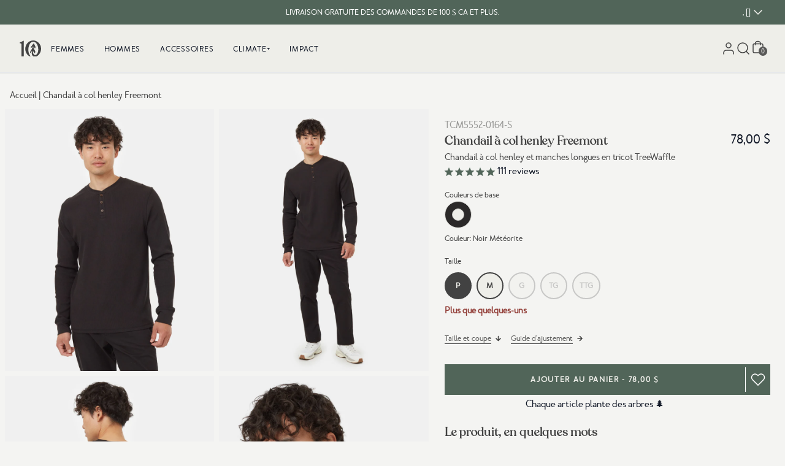

--- FILE ---
content_type: text/css
request_url: https://www.tentree.ca/cdn/shop/t/838/assets/47648be9c3e8b75a74ff.css
body_size: -774
content:
#meet-the-product-container p{margin-bottom:10px}

--- FILE ---
content_type: text/javascript; charset=utf-8
request_url: https://www.tentree.ca/fr/products/treewaffle-henley-longsleeve.js
body_size: 869
content:
{"id":7133176823994,"title":"Chandail à col henley Freemont","handle":"treewaffle-henley-longsleeve","description":"\u003cp\u003eMi-chemise, mi-chandail. Fait d’un mélange de coton biologique et de TENCEL, notre tissu TreeWaffle emblématique vous enveloppe de confort tout en respectant la planète.\u003c\/p\u003e","published_at":"2022-07-12T22:30:03-07:00","created_at":"2022-07-12T22:30:03-07:00","vendor":"tentree","type":"Mens","tags":["25-birthday-20off","25-birthday-sale","30%","30-off","back-to-school","basic","bday-sale-SS25-20","best-sellers","BFCM2020","bogo-tote","boxingwk2021","deeper-discounts-GF24","eco material: organic cotton","eco material: TENCEL","FA20","FA20_V2_NEW","FA21","FA25","FA25-COSC","FA25-launch","FA25-NewArrival-CA-aug","favourites","FW25","FW25-favourites","GF-2024-3060","GF2020","GF2021VIP","GF21VIP-EXTRA10","gh-treewaffle-henley-longsleeve","gift-guide","gift-guide-24","gift-guide-25-u80","giftsforhim","henley-top","longsleeve","low-in-stock","m","mens","organic-cotton","points_10","sitewide-2025","sitewide-boxing-25","SS24-FW24","SS25-FW25","supercircle","tencel","textures-comforts","top-of-page","tops","tops-shirts","treewaffle","UGF2020"],"price":7800,"price_min":7800,"price_max":7800,"available":true,"price_varies":false,"compare_at_price":null,"compare_at_price_min":0,"compare_at_price_max":0,"compare_at_price_varies":false,"variants":[{"id":41607420608698,"title":"NOIR MÉTÉORITE \/ P","option1":"NOIR MÉTÉORITE","option2":"P","option3":null,"sku":"TCM5552-0164-S","requires_shipping":true,"taxable":true,"featured_image":{"id":33494821699770,"product_id":7133176823994,"position":1,"created_at":"2023-09-15T17:01:00-07:00","updated_at":"2023-09-15T17:01:05-07:00","alt":"BlackMen_sButtonWaffleKnitSweatshirt *Model is 5'11.5\", wearing size M","width":960,"height":1200,"src":"https:\/\/cdn.shopify.com\/s\/files\/1\/2404\/6643\/files\/BlackMen_sButtonWaffleKnitSweatshirt_TCM2568-0164_2.jpg?v=1694822465","variant_ids":[41607420608698,41607420641466,41607420674234,41607420707002,41607420739770]},"available":true,"name":"Chandail à col henley Freemont - NOIR MÉTÉORITE \/ P","public_title":"NOIR MÉTÉORITE \/ P","options":["NOIR MÉTÉORITE","P"],"price":7800,"weight":450,"compare_at_price":null,"inventory_management":"shopify","barcode":"661814659657","featured_media":{"alt":"BlackMen_sButtonWaffleKnitSweatshirt *Model is 5'11.5\", wearing size M","id":25901548437690,"position":1,"preview_image":{"aspect_ratio":0.8,"height":1200,"width":960,"src":"https:\/\/cdn.shopify.com\/s\/files\/1\/2404\/6643\/files\/BlackMen_sButtonWaffleKnitSweatshirt_TCM2568-0164_2.jpg?v=1694822465"}},"quantity_rule":{"min":1,"max":null,"increment":1},"quantity_price_breaks":[],"requires_selling_plan":false,"selling_plan_allocations":[]},{"id":41607420641466,"title":"NOIR MÉTÉORITE \/ M","option1":"NOIR MÉTÉORITE","option2":"M","option3":null,"sku":"TCM5552-0164-M","requires_shipping":true,"taxable":true,"featured_image":{"id":33494821699770,"product_id":7133176823994,"position":1,"created_at":"2023-09-15T17:01:00-07:00","updated_at":"2023-09-15T17:01:05-07:00","alt":"BlackMen_sButtonWaffleKnitSweatshirt *Model is 5'11.5\", wearing size M","width":960,"height":1200,"src":"https:\/\/cdn.shopify.com\/s\/files\/1\/2404\/6643\/files\/BlackMen_sButtonWaffleKnitSweatshirt_TCM2568-0164_2.jpg?v=1694822465","variant_ids":[41607420608698,41607420641466,41607420674234,41607420707002,41607420739770]},"available":true,"name":"Chandail à col henley Freemont - NOIR MÉTÉORITE \/ M","public_title":"NOIR MÉTÉORITE \/ M","options":["NOIR MÉTÉORITE","M"],"price":7800,"weight":450,"compare_at_price":null,"inventory_management":"shopify","barcode":"661814659671","featured_media":{"alt":"BlackMen_sButtonWaffleKnitSweatshirt *Model is 5'11.5\", wearing size M","id":25901548437690,"position":1,"preview_image":{"aspect_ratio":0.8,"height":1200,"width":960,"src":"https:\/\/cdn.shopify.com\/s\/files\/1\/2404\/6643\/files\/BlackMen_sButtonWaffleKnitSweatshirt_TCM2568-0164_2.jpg?v=1694822465"}},"quantity_rule":{"min":1,"max":null,"increment":1},"quantity_price_breaks":[],"requires_selling_plan":false,"selling_plan_allocations":[]},{"id":41607420674234,"title":"NOIR MÉTÉORITE \/ G","option1":"NOIR MÉTÉORITE","option2":"G","option3":null,"sku":"TCM5552-0164-L","requires_shipping":true,"taxable":true,"featured_image":{"id":33494821699770,"product_id":7133176823994,"position":1,"created_at":"2023-09-15T17:01:00-07:00","updated_at":"2023-09-15T17:01:05-07:00","alt":"BlackMen_sButtonWaffleKnitSweatshirt *Model is 5'11.5\", wearing size M","width":960,"height":1200,"src":"https:\/\/cdn.shopify.com\/s\/files\/1\/2404\/6643\/files\/BlackMen_sButtonWaffleKnitSweatshirt_TCM2568-0164_2.jpg?v=1694822465","variant_ids":[41607420608698,41607420641466,41607420674234,41607420707002,41607420739770]},"available":false,"name":"Chandail à col henley Freemont - NOIR MÉTÉORITE \/ G","public_title":"NOIR MÉTÉORITE \/ G","options":["NOIR MÉTÉORITE","G"],"price":7800,"weight":450,"compare_at_price":null,"inventory_management":"shopify","barcode":"661814659695","featured_media":{"alt":"BlackMen_sButtonWaffleKnitSweatshirt *Model is 5'11.5\", wearing size M","id":25901548437690,"position":1,"preview_image":{"aspect_ratio":0.8,"height":1200,"width":960,"src":"https:\/\/cdn.shopify.com\/s\/files\/1\/2404\/6643\/files\/BlackMen_sButtonWaffleKnitSweatshirt_TCM2568-0164_2.jpg?v=1694822465"}},"quantity_rule":{"min":1,"max":null,"increment":1},"quantity_price_breaks":[],"requires_selling_plan":false,"selling_plan_allocations":[]},{"id":41607420707002,"title":"NOIR MÉTÉORITE \/ TG","option1":"NOIR MÉTÉORITE","option2":"TG","option3":null,"sku":"TCM5552-0164-XL","requires_shipping":true,"taxable":true,"featured_image":{"id":33494821699770,"product_id":7133176823994,"position":1,"created_at":"2023-09-15T17:01:00-07:00","updated_at":"2023-09-15T17:01:05-07:00","alt":"BlackMen_sButtonWaffleKnitSweatshirt *Model is 5'11.5\", wearing size M","width":960,"height":1200,"src":"https:\/\/cdn.shopify.com\/s\/files\/1\/2404\/6643\/files\/BlackMen_sButtonWaffleKnitSweatshirt_TCM2568-0164_2.jpg?v=1694822465","variant_ids":[41607420608698,41607420641466,41607420674234,41607420707002,41607420739770]},"available":false,"name":"Chandail à col henley Freemont - NOIR MÉTÉORITE \/ TG","public_title":"NOIR MÉTÉORITE \/ TG","options":["NOIR MÉTÉORITE","TG"],"price":7800,"weight":450,"compare_at_price":null,"inventory_management":"shopify","barcode":"661814659633","featured_media":{"alt":"BlackMen_sButtonWaffleKnitSweatshirt *Model is 5'11.5\", wearing size M","id":25901548437690,"position":1,"preview_image":{"aspect_ratio":0.8,"height":1200,"width":960,"src":"https:\/\/cdn.shopify.com\/s\/files\/1\/2404\/6643\/files\/BlackMen_sButtonWaffleKnitSweatshirt_TCM2568-0164_2.jpg?v=1694822465"}},"quantity_rule":{"min":1,"max":null,"increment":1},"quantity_price_breaks":[],"requires_selling_plan":false,"selling_plan_allocations":[]},{"id":41607420739770,"title":"NOIR MÉTÉORITE \/ TTG","option1":"NOIR MÉTÉORITE","option2":"TTG","option3":null,"sku":"TCM5552-0164-XXL","requires_shipping":true,"taxable":true,"featured_image":{"id":33494821699770,"product_id":7133176823994,"position":1,"created_at":"2023-09-15T17:01:00-07:00","updated_at":"2023-09-15T17:01:05-07:00","alt":"BlackMen_sButtonWaffleKnitSweatshirt *Model is 5'11.5\", wearing size M","width":960,"height":1200,"src":"https:\/\/cdn.shopify.com\/s\/files\/1\/2404\/6643\/files\/BlackMen_sButtonWaffleKnitSweatshirt_TCM2568-0164_2.jpg?v=1694822465","variant_ids":[41607420608698,41607420641466,41607420674234,41607420707002,41607420739770]},"available":false,"name":"Chandail à col henley Freemont - NOIR MÉTÉORITE \/ TTG","public_title":"NOIR MÉTÉORITE \/ TTG","options":["NOIR MÉTÉORITE","TTG"],"price":7800,"weight":450,"compare_at_price":null,"inventory_management":"shopify","barcode":"661814659619","featured_media":{"alt":"BlackMen_sButtonWaffleKnitSweatshirt *Model is 5'11.5\", wearing size M","id":25901548437690,"position":1,"preview_image":{"aspect_ratio":0.8,"height":1200,"width":960,"src":"https:\/\/cdn.shopify.com\/s\/files\/1\/2404\/6643\/files\/BlackMen_sButtonWaffleKnitSweatshirt_TCM2568-0164_2.jpg?v=1694822465"}},"quantity_rule":{"min":1,"max":null,"increment":1},"quantity_price_breaks":[],"requires_selling_plan":false,"selling_plan_allocations":[]}],"images":["\/\/cdn.shopify.com\/s\/files\/1\/2404\/6643\/files\/BlackMen_sButtonWaffleKnitSweatshirt_TCM2568-0164_2.jpg?v=1694822465","\/\/cdn.shopify.com\/s\/files\/1\/2404\/6643\/files\/BlackMen_sButtonWaffleKnitSweatshirt_TCM2568-0164_1.jpg?v=1694822467","\/\/cdn.shopify.com\/s\/files\/1\/2404\/6643\/files\/BlackMen_sButtonWaffleKnitSweatshirt_TCM2568-0164_4.jpg?v=1694822466","\/\/cdn.shopify.com\/s\/files\/1\/2404\/6643\/files\/BlackMen_sButtonWaffleKnitSweatshirt_TCM2568-0164_3.jpg?v=1694822465"],"featured_image":"\/\/cdn.shopify.com\/s\/files\/1\/2404\/6643\/files\/BlackMen_sButtonWaffleKnitSweatshirt_TCM2568-0164_2.jpg?v=1694822465","options":[{"name":"Color","position":1,"values":["NOIR MÉTÉORITE"]},{"name":"Size","position":2,"values":["P","M","G","TG","TTG"]}],"url":"\/fr\/products\/treewaffle-henley-longsleeve","media":[{"alt":"BlackMen_sButtonWaffleKnitSweatshirt *Model is 5'11.5\", wearing size M","id":25901548437690,"position":1,"preview_image":{"aspect_ratio":0.8,"height":1200,"width":960,"src":"https:\/\/cdn.shopify.com\/s\/files\/1\/2404\/6643\/files\/BlackMen_sButtonWaffleKnitSweatshirt_TCM2568-0164_2.jpg?v=1694822465"},"aspect_ratio":0.8,"height":1200,"media_type":"image","src":"https:\/\/cdn.shopify.com\/s\/files\/1\/2404\/6643\/files\/BlackMen_sButtonWaffleKnitSweatshirt_TCM2568-0164_2.jpg?v=1694822465","width":960},{"alt":"BlackMen_sButtonWaffleKnitSweatshirt","id":25901548404922,"position":2,"preview_image":{"aspect_ratio":0.8,"height":1200,"width":960,"src":"https:\/\/cdn.shopify.com\/s\/files\/1\/2404\/6643\/files\/BlackMen_sButtonWaffleKnitSweatshirt_TCM2568-0164_1.jpg?v=1694822467"},"aspect_ratio":0.8,"height":1200,"media_type":"image","src":"https:\/\/cdn.shopify.com\/s\/files\/1\/2404\/6643\/files\/BlackMen_sButtonWaffleKnitSweatshirt_TCM2568-0164_1.jpg?v=1694822467","width":960},{"alt":"BlackMen_sButtonWaffleKnitSweatshirt","id":25901548503226,"position":3,"preview_image":{"aspect_ratio":0.8,"height":1200,"width":960,"src":"https:\/\/cdn.shopify.com\/s\/files\/1\/2404\/6643\/files\/BlackMen_sButtonWaffleKnitSweatshirt_TCM2568-0164_4.jpg?v=1694822466"},"aspect_ratio":0.8,"height":1200,"media_type":"image","src":"https:\/\/cdn.shopify.com\/s\/files\/1\/2404\/6643\/files\/BlackMen_sButtonWaffleKnitSweatshirt_TCM2568-0164_4.jpg?v=1694822466","width":960},{"alt":"BlackMen_sButtonWaffleKnitSweatshirt","id":25901548470458,"position":4,"preview_image":{"aspect_ratio":0.8,"height":1200,"width":960,"src":"https:\/\/cdn.shopify.com\/s\/files\/1\/2404\/6643\/files\/BlackMen_sButtonWaffleKnitSweatshirt_TCM2568-0164_3.jpg?v=1694822465"},"aspect_ratio":0.8,"height":1200,"media_type":"image","src":"https:\/\/cdn.shopify.com\/s\/files\/1\/2404\/6643\/files\/BlackMen_sButtonWaffleKnitSweatshirt_TCM2568-0164_3.jpg?v=1694822465","width":960}],"requires_selling_plan":false,"selling_plan_groups":[]}

--- FILE ---
content_type: text/javascript; charset=utf-8
request_url: https://www.tentree.ca/fr/cart/update.js
body_size: 376
content:
{"token":"hWN7pcDf2KcM2oBHXP9jt117?key=8cb5090a6d4bf0843e78e812959dea32","note":null,"attributes":{},"original_total_price":0,"total_price":0,"total_discount":0,"total_weight":0.0,"item_count":0,"items":[],"requires_shipping":false,"currency":"CAD","items_subtotal_price":0,"cart_level_discount_applications":[],"discount_codes":[],"items_changelog":{"added":[]}}

--- FILE ---
content_type: text/json
request_url: https://conf.config-security.com/model
body_size: 84
content:
{"title":"recommendation AI model (keras)","structure":"release_id=0x61:23:7f:5b:67:43:49:7f:36:68:67:5b:5b:3e:79:23:2d:23:70:6b:41:76:57:49:29:43:57:40:73;keras;olv1x7paqy7s0i4aacsolr5v53h0ng3akdn10tiecx872xhqoazp0ajupxoj1135w3mupjgv","weights":"../weights/61237f5b.h5","biases":"../biases/61237f5b.h5"}

--- FILE ---
content_type: image/svg+xml
request_url: https://tentree-svg-icons.s3.us-west-2.amazonaws.com/src/svg-icons/arrow-right.svg
body_size: 233
content:
<svg width="24" height="24" viewBox="0 0 24 24" fill="none" xmlns="http://www.w3.org/2000/svg">
<path d="M5 12H19M19 12L12 5M19 12L12 19" stroke="#424242" stroke-width="1.5" stroke-linecap="round" stroke-linejoin="round"/>
</svg>


--- FILE ---
content_type: text/javascript
request_url: https://www.tentree.ca/cdn/shop/t/838/compiled_assets/scripts.js?v=205217
body_size: 625
content:
(function(){var __sections__={};(function(){for(var i=0,s=document.getElementById("sections-script").getAttribute("data-sections").split(",");i<s.length;i++)__sections__[s[i]]=!0})(),function(){if(__sections__["layout-footer"])try{document.addEventListener("DOMContentLoaded",function(event){function currencyFormSubmit(event2){fetch("/cart/clear.js").then(function(response){console.log("clear")}),event2.target.form.submit()}document.querySelectorAll(".shopify-currency-form select").forEach(function(element){element.addEventListener("change",currencyFormSubmit)}),setTimeout(()=>{const cookie_obj=document.getElementById("popup_messages-cookie_name");if(cookie_obj){const cookie_name=cookie_obj.value;if(!getCookie(cookie_name)){const popupObj=document.getElementById("popup_messages");popupObj&&(popupObj.classList.remove("closed"),popupObj.classList.add("opened"))}}},1e3)})}catch(e){console.error(e)}}(),function(){if(__sections__["layout-header"])try{const collapseMenuNav=linkElem=>{const collapsibleLink=linkElem.nextElementSibling;collapsibleLink.classList.contains("invisible")?(linkElem.children[1].children[0].classList.replace("ico-chevron-down","ico-chevron-up"),collapsibleLink.classList.add("bg-white")):(linkElem.children[1].children[0].classList.replace("ico-chevron-up","ico-chevron-down"),collapsibleLink.classList.remove("bg-white")),collapsibleLink.classList.toggle("max-h-0"),collapsibleLink.classList.toggle("invisible")};window.collapseMenuNav=collapseMenuNav}catch(e){console.error(e)}}(),function(){if(__sections__["main-404"])try{var er_script=document.createElement("script");er_script.setAttribute("id","esc-redirects-404-script"),er_script.setAttribute("src","https://easyredirects.esc-apps-cdn.com/app.js"),document.head.appendChild(er_script)}catch(e){console.error(e)}}(),function(){if(__sections__["main-cart2"])try{window.addEventListener("load",function(event){const split_payments_amount=document.getElementById("split_payments_amount").innerText,split_payments_text=document.getElementById("split_payments_text");split_payments_text.innerHTML=split_payments_text.innerHTML.replace("split_payments_amount",split_payments_amount)})}catch(e){console.error(e)}}(),function(){if(__sections__["main-product"])try{const scrollToReview=()=>{document.getElementById("stamped-main-widget")?.scrollIntoView()};window.scrollToReview=scrollToReview}catch(e){console.error(e)}}(),function(){if(!(!__sections__["popup-messages"]&&!Shopify.designMode))try{document.addEventListener("DOMContentLoaded",function(event){const popup_enabled=()=>{const elem=document.getElementById("popup_messages-popup_enabled");return!!(elem&&elem.value=="true")};if(console.log("popup enabled: "+popup_enabled()),popup_enabled()){const launch_automatic=()=>{const elem=document.getElementById("popup_messages-launch_automatic");return!!(elem&&elem.value=="true")},cookie_name=document.getElementById("popup_messages-cookie_name").value,popupObj=document.getElementById("popup_messages"),popup_always=popupObj.classList.contains("popup_always");launch_automatic()&&(popup_always||getCookie(cookie_name)===void 0)&&(popupObj.classList.remove("closed"),popupObj.classList.add("opened"));const closePopup=(ommited=!1,setLang=Shopify.locale)=>{popupObj.classList.remove("opened"),popupObj.classList.add("closed"),!popup_always&&!ommited&&setCookie(cookie_name,setLang,30)};window.closePopup=closePopup;const popupSwitchLanguage=(lang="/")=>{const currLangPath=Shopify.locale==="en"?"":Shopify.locale,desiredLangCode=lang.replaceAll("/","");if(closePopup(!1,desiredLangCode||"en"),currLangPath!==desiredLangCode){const newPath=window.location.pathname.replace(`/${Shopify.locale}/`,"");window.location.href=`/${desiredLangCode}${newPath}`}};window.popupSwitchLanguage=popupSwitchLanguage;const popupRedirect=(route="/")=>{closePopup(!1),window.location.href=route};window.popupRedirect=popupRedirect}})}catch(e){console.error(e)}}(),function(){if(__sections__["section-page-klaviyo"])try{document.addEventListener("DOMContentLoaded",function(event){var _learnq=_learnq||[];_learnq.push(["identify",{$email:document.getElementById("klaviyo_customer_email").value}]),_learnq.push(["account",document.getElementById("klaviyo_company_id").value])})}catch(e){console.error(e)}}(),function(){if(!(!__sections__["section-page-multicolumn-pro"]&&!Shopify.designMode))try{document.addEventListener("DOMContentLoaded",function(event){window.location.pathname.split("/")[1].toLowerCase()==="fr"?document.querySelectorAll(".page-multicolumn-pro .images_selector .img_english").forEach(image=>{image.className="hidden"}):document.querySelectorAll(".page-multicolumn-pro .images_selector .img_french").forEach(image=>{image.className="hidden"})})}catch(e){console.error(e)}}(),function(){if(__sections__["section-tree-counter"])try{document.addEventListener("DOMContentLoaded",function(event){Shopify.locale.toLowerCase()==="fr"?(document.querySelectorAll(".tree-counter-circle .img_french").forEach(image=>{image.classList.remove("img_hide"),image.classList.add("img_show")}),document.querySelectorAll(".tree-counter-circle .img_english").forEach(image=>{image.classList.remove("img_show"),image.classList.add("img_hide")})):(document.querySelectorAll(".tree-counter-circle .img_french").forEach(image=>{image.classList.remove("img_show"),image.classList.add("img_hide")}),document.querySelectorAll(".tree-counter-circle .img_english").forEach(image=>{image.classList.remove("img_hide"),image.classList.add("img_show")}))})}catch(e){console.error(e)}}()})();
//# sourceMappingURL=/cdn/shop/t/838/compiled_assets/scripts.js.map?v=205217


--- FILE ---
content_type: text/javascript; charset=utf-8
request_url: https://www.tentree.ca/fr/products/treewaffle-henley-longsleeve.js
body_size: 1462
content:
{"id":7133176823994,"title":"Chandail à col henley Freemont","handle":"treewaffle-henley-longsleeve","description":"\u003cp\u003eMi-chemise, mi-chandail. Fait d’un mélange de coton biologique et de TENCEL, notre tissu TreeWaffle emblématique vous enveloppe de confort tout en respectant la planète.\u003c\/p\u003e","published_at":"2022-07-12T22:30:03-07:00","created_at":"2022-07-12T22:30:03-07:00","vendor":"tentree","type":"Mens","tags":["25-birthday-20off","25-birthday-sale","30%","30-off","back-to-school","basic","bday-sale-SS25-20","best-sellers","BFCM2020","bogo-tote","boxingwk2021","deeper-discounts-GF24","eco material: organic cotton","eco material: TENCEL","FA20","FA20_V2_NEW","FA21","FA25","FA25-COSC","FA25-launch","FA25-NewArrival-CA-aug","favourites","FW25","FW25-favourites","GF-2024-3060","GF2020","GF2021VIP","GF21VIP-EXTRA10","gh-treewaffle-henley-longsleeve","gift-guide","gift-guide-24","gift-guide-25-u80","giftsforhim","henley-top","longsleeve","low-in-stock","m","mens","organic-cotton","points_10","sitewide-2025","sitewide-boxing-25","SS24-FW24","SS25-FW25","supercircle","tencel","textures-comforts","top-of-page","tops","tops-shirts","treewaffle","UGF2020"],"price":7800,"price_min":7800,"price_max":7800,"available":true,"price_varies":false,"compare_at_price":null,"compare_at_price_min":0,"compare_at_price_max":0,"compare_at_price_varies":false,"variants":[{"id":41607420608698,"title":"NOIR MÉTÉORITE \/ P","option1":"NOIR MÉTÉORITE","option2":"P","option3":null,"sku":"TCM5552-0164-S","requires_shipping":true,"taxable":true,"featured_image":{"id":33494821699770,"product_id":7133176823994,"position":1,"created_at":"2023-09-15T17:01:00-07:00","updated_at":"2023-09-15T17:01:05-07:00","alt":"BlackMen_sButtonWaffleKnitSweatshirt *Model is 5'11.5\", wearing size M","width":960,"height":1200,"src":"https:\/\/cdn.shopify.com\/s\/files\/1\/2404\/6643\/files\/BlackMen_sButtonWaffleKnitSweatshirt_TCM2568-0164_2.jpg?v=1694822465","variant_ids":[41607420608698,41607420641466,41607420674234,41607420707002,41607420739770]},"available":true,"name":"Chandail à col henley Freemont - NOIR MÉTÉORITE \/ P","public_title":"NOIR MÉTÉORITE \/ P","options":["NOIR MÉTÉORITE","P"],"price":7800,"weight":450,"compare_at_price":null,"inventory_management":"shopify","barcode":"661814659657","featured_media":{"alt":"BlackMen_sButtonWaffleKnitSweatshirt *Model is 5'11.5\", wearing size M","id":25901548437690,"position":1,"preview_image":{"aspect_ratio":0.8,"height":1200,"width":960,"src":"https:\/\/cdn.shopify.com\/s\/files\/1\/2404\/6643\/files\/BlackMen_sButtonWaffleKnitSweatshirt_TCM2568-0164_2.jpg?v=1694822465"}},"quantity_rule":{"min":1,"max":null,"increment":1},"quantity_price_breaks":[],"requires_selling_plan":false,"selling_plan_allocations":[]},{"id":41607420641466,"title":"NOIR MÉTÉORITE \/ M","option1":"NOIR MÉTÉORITE","option2":"M","option3":null,"sku":"TCM5552-0164-M","requires_shipping":true,"taxable":true,"featured_image":{"id":33494821699770,"product_id":7133176823994,"position":1,"created_at":"2023-09-15T17:01:00-07:00","updated_at":"2023-09-15T17:01:05-07:00","alt":"BlackMen_sButtonWaffleKnitSweatshirt *Model is 5'11.5\", wearing size M","width":960,"height":1200,"src":"https:\/\/cdn.shopify.com\/s\/files\/1\/2404\/6643\/files\/BlackMen_sButtonWaffleKnitSweatshirt_TCM2568-0164_2.jpg?v=1694822465","variant_ids":[41607420608698,41607420641466,41607420674234,41607420707002,41607420739770]},"available":true,"name":"Chandail à col henley Freemont - NOIR MÉTÉORITE \/ M","public_title":"NOIR MÉTÉORITE \/ M","options":["NOIR MÉTÉORITE","M"],"price":7800,"weight":450,"compare_at_price":null,"inventory_management":"shopify","barcode":"661814659671","featured_media":{"alt":"BlackMen_sButtonWaffleKnitSweatshirt *Model is 5'11.5\", wearing size M","id":25901548437690,"position":1,"preview_image":{"aspect_ratio":0.8,"height":1200,"width":960,"src":"https:\/\/cdn.shopify.com\/s\/files\/1\/2404\/6643\/files\/BlackMen_sButtonWaffleKnitSweatshirt_TCM2568-0164_2.jpg?v=1694822465"}},"quantity_rule":{"min":1,"max":null,"increment":1},"quantity_price_breaks":[],"requires_selling_plan":false,"selling_plan_allocations":[]},{"id":41607420674234,"title":"NOIR MÉTÉORITE \/ G","option1":"NOIR MÉTÉORITE","option2":"G","option3":null,"sku":"TCM5552-0164-L","requires_shipping":true,"taxable":true,"featured_image":{"id":33494821699770,"product_id":7133176823994,"position":1,"created_at":"2023-09-15T17:01:00-07:00","updated_at":"2023-09-15T17:01:05-07:00","alt":"BlackMen_sButtonWaffleKnitSweatshirt *Model is 5'11.5\", wearing size M","width":960,"height":1200,"src":"https:\/\/cdn.shopify.com\/s\/files\/1\/2404\/6643\/files\/BlackMen_sButtonWaffleKnitSweatshirt_TCM2568-0164_2.jpg?v=1694822465","variant_ids":[41607420608698,41607420641466,41607420674234,41607420707002,41607420739770]},"available":false,"name":"Chandail à col henley Freemont - NOIR MÉTÉORITE \/ G","public_title":"NOIR MÉTÉORITE \/ G","options":["NOIR MÉTÉORITE","G"],"price":7800,"weight":450,"compare_at_price":null,"inventory_management":"shopify","barcode":"661814659695","featured_media":{"alt":"BlackMen_sButtonWaffleKnitSweatshirt *Model is 5'11.5\", wearing size M","id":25901548437690,"position":1,"preview_image":{"aspect_ratio":0.8,"height":1200,"width":960,"src":"https:\/\/cdn.shopify.com\/s\/files\/1\/2404\/6643\/files\/BlackMen_sButtonWaffleKnitSweatshirt_TCM2568-0164_2.jpg?v=1694822465"}},"quantity_rule":{"min":1,"max":null,"increment":1},"quantity_price_breaks":[],"requires_selling_plan":false,"selling_plan_allocations":[]},{"id":41607420707002,"title":"NOIR MÉTÉORITE \/ TG","option1":"NOIR MÉTÉORITE","option2":"TG","option3":null,"sku":"TCM5552-0164-XL","requires_shipping":true,"taxable":true,"featured_image":{"id":33494821699770,"product_id":7133176823994,"position":1,"created_at":"2023-09-15T17:01:00-07:00","updated_at":"2023-09-15T17:01:05-07:00","alt":"BlackMen_sButtonWaffleKnitSweatshirt *Model is 5'11.5\", wearing size M","width":960,"height":1200,"src":"https:\/\/cdn.shopify.com\/s\/files\/1\/2404\/6643\/files\/BlackMen_sButtonWaffleKnitSweatshirt_TCM2568-0164_2.jpg?v=1694822465","variant_ids":[41607420608698,41607420641466,41607420674234,41607420707002,41607420739770]},"available":false,"name":"Chandail à col henley Freemont - NOIR MÉTÉORITE \/ TG","public_title":"NOIR MÉTÉORITE \/ TG","options":["NOIR MÉTÉORITE","TG"],"price":7800,"weight":450,"compare_at_price":null,"inventory_management":"shopify","barcode":"661814659633","featured_media":{"alt":"BlackMen_sButtonWaffleKnitSweatshirt *Model is 5'11.5\", wearing size M","id":25901548437690,"position":1,"preview_image":{"aspect_ratio":0.8,"height":1200,"width":960,"src":"https:\/\/cdn.shopify.com\/s\/files\/1\/2404\/6643\/files\/BlackMen_sButtonWaffleKnitSweatshirt_TCM2568-0164_2.jpg?v=1694822465"}},"quantity_rule":{"min":1,"max":null,"increment":1},"quantity_price_breaks":[],"requires_selling_plan":false,"selling_plan_allocations":[]},{"id":41607420739770,"title":"NOIR MÉTÉORITE \/ TTG","option1":"NOIR MÉTÉORITE","option2":"TTG","option3":null,"sku":"TCM5552-0164-XXL","requires_shipping":true,"taxable":true,"featured_image":{"id":33494821699770,"product_id":7133176823994,"position":1,"created_at":"2023-09-15T17:01:00-07:00","updated_at":"2023-09-15T17:01:05-07:00","alt":"BlackMen_sButtonWaffleKnitSweatshirt *Model is 5'11.5\", wearing size M","width":960,"height":1200,"src":"https:\/\/cdn.shopify.com\/s\/files\/1\/2404\/6643\/files\/BlackMen_sButtonWaffleKnitSweatshirt_TCM2568-0164_2.jpg?v=1694822465","variant_ids":[41607420608698,41607420641466,41607420674234,41607420707002,41607420739770]},"available":false,"name":"Chandail à col henley Freemont - NOIR MÉTÉORITE \/ TTG","public_title":"NOIR MÉTÉORITE \/ TTG","options":["NOIR MÉTÉORITE","TTG"],"price":7800,"weight":450,"compare_at_price":null,"inventory_management":"shopify","barcode":"661814659619","featured_media":{"alt":"BlackMen_sButtonWaffleKnitSweatshirt *Model is 5'11.5\", wearing size M","id":25901548437690,"position":1,"preview_image":{"aspect_ratio":0.8,"height":1200,"width":960,"src":"https:\/\/cdn.shopify.com\/s\/files\/1\/2404\/6643\/files\/BlackMen_sButtonWaffleKnitSweatshirt_TCM2568-0164_2.jpg?v=1694822465"}},"quantity_rule":{"min":1,"max":null,"increment":1},"quantity_price_breaks":[],"requires_selling_plan":false,"selling_plan_allocations":[]}],"images":["\/\/cdn.shopify.com\/s\/files\/1\/2404\/6643\/files\/BlackMen_sButtonWaffleKnitSweatshirt_TCM2568-0164_2.jpg?v=1694822465","\/\/cdn.shopify.com\/s\/files\/1\/2404\/6643\/files\/BlackMen_sButtonWaffleKnitSweatshirt_TCM2568-0164_1.jpg?v=1694822467","\/\/cdn.shopify.com\/s\/files\/1\/2404\/6643\/files\/BlackMen_sButtonWaffleKnitSweatshirt_TCM2568-0164_4.jpg?v=1694822466","\/\/cdn.shopify.com\/s\/files\/1\/2404\/6643\/files\/BlackMen_sButtonWaffleKnitSweatshirt_TCM2568-0164_3.jpg?v=1694822465"],"featured_image":"\/\/cdn.shopify.com\/s\/files\/1\/2404\/6643\/files\/BlackMen_sButtonWaffleKnitSweatshirt_TCM2568-0164_2.jpg?v=1694822465","options":[{"name":"Color","position":1,"values":["NOIR MÉTÉORITE"]},{"name":"Size","position":2,"values":["P","M","G","TG","TTG"]}],"url":"\/fr\/products\/treewaffle-henley-longsleeve","media":[{"alt":"BlackMen_sButtonWaffleKnitSweatshirt *Model is 5'11.5\", wearing size M","id":25901548437690,"position":1,"preview_image":{"aspect_ratio":0.8,"height":1200,"width":960,"src":"https:\/\/cdn.shopify.com\/s\/files\/1\/2404\/6643\/files\/BlackMen_sButtonWaffleKnitSweatshirt_TCM2568-0164_2.jpg?v=1694822465"},"aspect_ratio":0.8,"height":1200,"media_type":"image","src":"https:\/\/cdn.shopify.com\/s\/files\/1\/2404\/6643\/files\/BlackMen_sButtonWaffleKnitSweatshirt_TCM2568-0164_2.jpg?v=1694822465","width":960},{"alt":"BlackMen_sButtonWaffleKnitSweatshirt","id":25901548404922,"position":2,"preview_image":{"aspect_ratio":0.8,"height":1200,"width":960,"src":"https:\/\/cdn.shopify.com\/s\/files\/1\/2404\/6643\/files\/BlackMen_sButtonWaffleKnitSweatshirt_TCM2568-0164_1.jpg?v=1694822467"},"aspect_ratio":0.8,"height":1200,"media_type":"image","src":"https:\/\/cdn.shopify.com\/s\/files\/1\/2404\/6643\/files\/BlackMen_sButtonWaffleKnitSweatshirt_TCM2568-0164_1.jpg?v=1694822467","width":960},{"alt":"BlackMen_sButtonWaffleKnitSweatshirt","id":25901548503226,"position":3,"preview_image":{"aspect_ratio":0.8,"height":1200,"width":960,"src":"https:\/\/cdn.shopify.com\/s\/files\/1\/2404\/6643\/files\/BlackMen_sButtonWaffleKnitSweatshirt_TCM2568-0164_4.jpg?v=1694822466"},"aspect_ratio":0.8,"height":1200,"media_type":"image","src":"https:\/\/cdn.shopify.com\/s\/files\/1\/2404\/6643\/files\/BlackMen_sButtonWaffleKnitSweatshirt_TCM2568-0164_4.jpg?v=1694822466","width":960},{"alt":"BlackMen_sButtonWaffleKnitSweatshirt","id":25901548470458,"position":4,"preview_image":{"aspect_ratio":0.8,"height":1200,"width":960,"src":"https:\/\/cdn.shopify.com\/s\/files\/1\/2404\/6643\/files\/BlackMen_sButtonWaffleKnitSweatshirt_TCM2568-0164_3.jpg?v=1694822465"},"aspect_ratio":0.8,"height":1200,"media_type":"image","src":"https:\/\/cdn.shopify.com\/s\/files\/1\/2404\/6643\/files\/BlackMen_sButtonWaffleKnitSweatshirt_TCM2568-0164_3.jpg?v=1694822465","width":960}],"requires_selling_plan":false,"selling_plan_groups":[]}